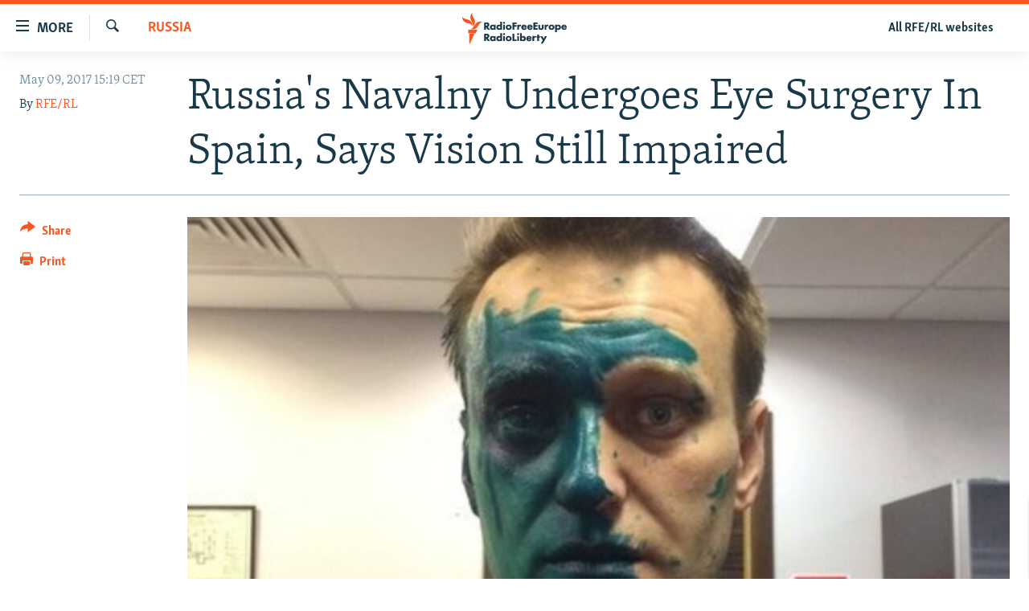

--- FILE ---
content_type: text/html; charset=utf-8
request_url: https://www.rferl.org/a/russia-navalny-eye-surgery-spain/28476518.html
body_size: 16863
content:

<!DOCTYPE html>
<html lang="en" dir="ltr" class="no-js">
<head>
<link href="/Content/responsive/RFE/en-US/RFE-en-US.css?&amp;av=0.0.0.0&amp;cb=370" rel="stylesheet"/>
<script src="//tags.rferl.org/rferl-pangea/prod/utag.sync.js"></script> <script type='text/javascript' src='https://www.youtube.com/iframe_api' async></script>
<link rel="manifest" href="/manifest.json">
<script type="text/javascript">
//a general 'js' detection, must be on top level in <head>, due to CSS performance
document.documentElement.className = "js";
var cacheBuster = "370";
var appBaseUrl = "/";
var imgEnhancerBreakpoints = [0, 144, 256, 408, 650, 1023, 1597, 2114];
var isLoggingEnabled = false;
var isPreviewPage = false;
var isLivePreviewPage = false;
if (!isPreviewPage) {
window.RFE = window.RFE || {};
window.RFE.cacheEnabledByParam = window.location.href.indexOf('nocache=1') === -1;
const url = new URL(window.location.href);
const params = new URLSearchParams(url.search);
// Remove the 'nocache' parameter
params.delete('nocache');
// Update the URL without the 'nocache' parameter
url.search = params.toString();
window.history.replaceState(null, '', url.toString());
} else {
window.addEventListener('load', function() {
const links = window.document.links;
for (let i = 0; i < links.length; i++) {
links[i].href = '#';
links[i].target = '_self';
}
})
}
var pwaEnabled = true;
var swCacheDisabled;
</script>
<meta charset="utf-8" />
<title>Russia&#39;s Navalny Undergoes Eye Surgery In Spain, Says Vision Still Impaired</title>
<meta name="description" content="Russian opposition leader Aleksei Navalny says he has undergone surgery in Barcelona to repair his right eye, which was damaged last month when an assailant tossed a green antiseptic known as &quot;zelyonka&quot; in his face." />
<meta name="keywords" content="News, Russia" />
<meta name="viewport" content="width=device-width, initial-scale=1.0" />
<meta http-equiv="X-UA-Compatible" content="IE=edge" />
<meta name="msvalidate.01" content="AFF83BB0F77ADA2BD47CD50D350DBDC7" /><meta name="robots" content="max-snippet:-1"><meta name="robots" content="max-image-preview:large"> <script type="text/javascript"> (function(c,l,a,r,i,t,y){ c[a]=c[a]||function(){(c[a].q=c[a].q||[]).push(arguments)}; t=l.createElement(r);t.async=1;t.src="https://www.clarity.ms/tag/"+i; y=l.getElementsByTagName(r)[0];y.parentNode.insertBefore(t,y); })(window, document, "clarity", "script", "qwvmb9dixi"); </script>
<link href="https://www.rferl.org/a/russia-navalny-eye-surgery-spain/28476518.html" rel="canonical" />
<meta name="apple-mobile-web-app-title" content="RFE/RL" />
<meta name="apple-mobile-web-app-status-bar-style" content="black" />
<meta name="apple-itunes-app" content="app-id=475986784, app-argument=//28476518.ltr" />
<meta content="Russia&#39;s Navalny Undergoes Eye Surgery In Spain, Says Vision Still Impaired" property="og:title" />
<meta content="Russian opposition leader Aleksei Navalny says he has undergone surgery in Barcelona to repair his right eye, which was damaged last month when an assailant tossed a green antiseptic known as &quot;zelyonka&quot; in his face." property="og:description" />
<meta content="article" property="og:type" />
<meta content="https://www.rferl.org/a/russia-navalny-eye-surgery-spain/28476518.html" property="og:url" />
<meta content="RadioFreeEurope/RadioLiberty" property="og:site_name" />
<meta content="https://www.facebook.com/rferl" property="article:publisher" />
<meta content="https://gdb.rferl.org/d324c050-841b-41a2-ad0c-1a662e096843_cx0_cy7_cw0_w1200_h630.jpg" property="og:image" />
<meta content="1200" property="og:image:width" />
<meta content="630" property="og:image:height" />
<meta content="953446944667626" property="fb:app_id" />
<meta content="RFE/RL" name="Author" />
<meta content="summary_large_image" name="twitter:card" />
<meta content="@RFERL" name="twitter:site" />
<meta content="https://gdb.rferl.org/d324c050-841b-41a2-ad0c-1a662e096843_cx0_cy7_cw0_w1200_h630.jpg" name="twitter:image" />
<meta content="Russia&#39;s Navalny Undergoes Eye Surgery In Spain, Says Vision Still Impaired" name="twitter:title" />
<meta content="Russian opposition leader Aleksei Navalny says he has undergone surgery in Barcelona to repair his right eye, which was damaged last month when an assailant tossed a green antiseptic known as &quot;zelyonka&quot; in his face." name="twitter:description" />
<link rel="amphtml" href="https://www.rferl.org/amp/russia-navalny-eye-surgery-spain/28476518.html" />
<script type="application/ld+json">{"articleSection":"Russia","isAccessibleForFree":true,"headline":"Russia\u0027s Navalny Undergoes Eye Surgery In Spain, Says Vision Still Impaired","inLanguage":"en-US","keywords":"News, Russia","author":{"@type":"Person","url":"https://www.rferl.org/author/rfe-rl/t-upm","description":"RFE/RL journalists report the news in 27 languages in 23 countries where a free press is banned by the government or not fully established. We provide what many people cannot get locally: uncensored news, responsible discussion, and open debate.","image":{"@type":"ImageObject","url":"https://gdb.rferl.org/01000000-0a00-0242-88ae-08dc16a2f407.png"},"name":"RFE/RL"},"datePublished":"2017-05-09 13:19:54Z","dateModified":"2017-05-09 14:30:54Z","publisher":{"logo":{"width":512,"height":220,"@type":"ImageObject","url":"https://www.rferl.org/Content/responsive/RFE/en-US/img/logo.png"},"@type":"NewsMediaOrganization","url":"https://www.rferl.org","sameAs":["https://www.youtube.com/user/rferlonline","https://www.reddit.com/user/RFERL_ReadsReddit/","https://www.instagram.com/rfe.rl/","https://x.com/RFERL","https://facebook.com/rferl","https://www.linkedin.com/company/radio-free-europeradio-liberty/","https://www.whatsapp.com/channel/0029VazjbRpAzNbo38m3ik2P","https://www.whatsapp.com/channel/0029VazjbRpAzNbo38m3ik2P"],"name":"RFE/RL","alternateName":""},"@context":"https://schema.org","@type":"NewsArticle","mainEntityOfPage":"https://www.rferl.org/a/russia-navalny-eye-surgery-spain/28476518.html","url":"https://www.rferl.org/a/russia-navalny-eye-surgery-spain/28476518.html","description":"Russian opposition leader Aleksei Navalny says he has undergone surgery in Barcelona to repair his right eye, which was damaged last month when an assailant tossed a green antiseptic known as \u0022zelyonka\u0022 in his face.","image":{"width":1080,"height":608,"@type":"ImageObject","url":"https://gdb.rferl.org/d324c050-841b-41a2-ad0c-1a662e096843_cx0_cy7_cw0_w1080_h608.jpg"},"name":"Russia\u0027s Navalny Undergoes Eye Surgery In Spain, Says Vision Still Impaired"}</script>
<script src="/Scripts/responsive/infographics.b?v=dVbZ-Cza7s4UoO3BqYSZdbxQZVF4BOLP5EfYDs4kqEo1&amp;av=0.0.0.0&amp;cb=370"></script>
<script src="/Scripts/responsive/loader.b?v=Q26XNwrL6vJYKjqFQRDnx01Lk2pi1mRsuLEaVKMsvpA1&amp;av=0.0.0.0&amp;cb=370"></script>
<link rel="icon" type="image/svg+xml" href="/Content/responsive/RFE/img/webApp/favicon.svg" />
<link rel="alternate icon" href="/Content/responsive/RFE/img/webApp/favicon.ico" />
<link rel="mask-icon" color="#ea6903" href="/Content/responsive/RFE/img/webApp/favicon_safari.svg" />
<link rel="apple-touch-icon" sizes="152x152" href="/Content/responsive/RFE/img/webApp/ico-152x152.png" />
<link rel="apple-touch-icon" sizes="144x144" href="/Content/responsive/RFE/img/webApp/ico-144x144.png" />
<link rel="apple-touch-icon" sizes="114x114" href="/Content/responsive/RFE/img/webApp/ico-114x114.png" />
<link rel="apple-touch-icon" sizes="72x72" href="/Content/responsive/RFE/img/webApp/ico-72x72.png" />
<link rel="apple-touch-icon-precomposed" href="/Content/responsive/RFE/img/webApp/ico-57x57.png" />
<link rel="icon" sizes="192x192" href="/Content/responsive/RFE/img/webApp/ico-192x192.png" />
<link rel="icon" sizes="128x128" href="/Content/responsive/RFE/img/webApp/ico-128x128.png" />
<meta name="msapplication-TileColor" content="#ffffff" />
<meta name="msapplication-TileImage" content="/Content/responsive/RFE/img/webApp/ico-144x144.png" />
<link rel="preload" href="/Content/responsive/fonts/Skolar-Lt_Latin_v2.woff" type="font/woff" as="font" crossorigin="anonymous" />
<link rel="alternate" type="application/rss+xml" title="RFE/RL - Top Stories [RSS]" href="/api/" />
<link rel="sitemap" type="application/rss+xml" href="/sitemap.xml" />
</head>
<body class=" nav-no-loaded cc_theme pg-article print-lay-article js-category-to-nav nojs-images ">
<script type="text/javascript" >
var analyticsData = {url:"https://www.rferl.org/a/russia-navalny-eye-surgery-spain/28476518.html",property_id:"420",article_uid:"28476518",page_title:"Russia\u0027s Navalny Undergoes Eye Surgery In Spain, Says Vision Still Impaired",page_type:"article",content_type:"article",subcontent_type:"article",last_modified:"2017-05-09 14:30:54Z",pub_datetime:"2017-05-09 13:19:54Z",pub_year:"2017",pub_month:"05",pub_day:"09",pub_hour:"13",pub_weekday:"Tuesday",section:"russia",english_section:"russia",byline:"RFE/RL",categories:"news,russia",domain:"www.rferl.org",language:"English",language_service:"RFERL English",platform:"web",copied:"no",copied_article:"",copied_title:"",runs_js:"Yes",cms_release:"8.44.0.0.370",enviro_type:"prod",slug:"russia-navalny-eye-surgery-spain",entity:"RFE",short_language_service:"ENG",platform_short:"W",page_name:"Russia\u0027s Navalny Undergoes Eye Surgery In Spain, Says Vision Still Impaired"};
</script>
<noscript><iframe src="https://www.googletagmanager.com/ns.html?id=GTM-WXZBPZ" height="0" width="0" style="display:none;visibility:hidden"></iframe></noscript><script type="text/javascript" data-cookiecategory="analytics">
var gtmEventObject = Object.assign({}, analyticsData, {event: 'page_meta_ready'});window.dataLayer = window.dataLayer || [];window.dataLayer.push(gtmEventObject);
if (top.location === self.location) { //if not inside of an IFrame
var renderGtm = "true";
if (renderGtm === "true") {
(function(w,d,s,l,i){w[l]=w[l]||[];w[l].push({'gtm.start':new Date().getTime(),event:'gtm.js'});var f=d.getElementsByTagName(s)[0],j=d.createElement(s),dl=l!='dataLayer'?'&l='+l:'';j.async=true;j.src='//www.googletagmanager.com/gtm.js?id='+i+dl;f.parentNode.insertBefore(j,f);})(window,document,'script','dataLayer','GTM-WXZBPZ');
}
}
</script>
<!--Analytics tag js version start-->
<script type="text/javascript" data-cookiecategory="analytics">
var utag_data = Object.assign({}, analyticsData, {});
if(typeof(TealiumTagFrom)==='function' && typeof(TealiumTagSearchKeyword)==='function') {
var utag_from=TealiumTagFrom();var utag_searchKeyword=TealiumTagSearchKeyword();
if(utag_searchKeyword!=null && utag_searchKeyword!=='' && utag_data["search_keyword"]==null) utag_data["search_keyword"]=utag_searchKeyword;if(utag_from!=null && utag_from!=='') utag_data["from"]=TealiumTagFrom();}
if(window.top!== window.self&&utag_data.page_type==="snippet"){utag_data.page_type = 'iframe';}
try{if(window.top!==window.self&&window.self.location.hostname===window.top.location.hostname){utag_data.platform = 'self-embed';utag_data.platform_short = 'se';}}catch(e){if(window.top!==window.self&&window.self.location.search.includes("platformType=self-embed")){utag_data.platform = 'cross-promo';utag_data.platform_short = 'cp';}}
(function(a,b,c,d){ a="https://tags.rferl.org/rferl-pangea/prod/utag.js"; b=document;c="script";d=b.createElement(c);d.src=a;d.type="text/java"+c;d.async=true; a=b.getElementsByTagName(c)[0];a.parentNode.insertBefore(d,a); })();
</script>
<!--Analytics tag js version end-->
<!-- Analytics tag management NoScript -->
<noscript>
<img style="position: absolute; border: none;" src="https://ssc.rferl.org/b/ss/bbgprod,bbgentityrferl/1/G.4--NS/1320487853?pageName=rfe%3aeng%3aw%3aarticle%3arussia%27s%20navalny%20undergoes%20eye%20surgery%20in%20spain%2c%20says%20vision%20still%20impaired&amp;c6=russia%27s%20navalny%20undergoes%20eye%20surgery%20in%20spain%2c%20says%20vision%20still%20impaired&amp;v36=8.44.0.0.370&amp;v6=D=c6&amp;g=https%3a%2f%2fwww.rferl.org%2fa%2frussia-navalny-eye-surgery-spain%2f28476518.html&amp;c1=D=g&amp;v1=D=g&amp;events=event1,event52&amp;c16=rferl%20english&amp;v16=D=c16&amp;c5=russia&amp;v5=D=c5&amp;ch=russia&amp;c15=english&amp;v15=D=c15&amp;c4=article&amp;v4=D=c4&amp;c14=28476518&amp;v14=D=c14&amp;v20=no&amp;c17=web&amp;v17=D=c17&amp;mcorgid=518abc7455e462b97f000101%40adobeorg&amp;server=www.rferl.org&amp;pageType=D=c4&amp;ns=bbg&amp;v29=D=server&amp;v25=rfe&amp;v30=420&amp;v105=D=User-Agent " alt="analytics" width="1" height="1" /></noscript>
<!-- End of Analytics tag management NoScript -->
<!--*** Accessibility links - For ScreenReaders only ***-->
<section>
<div class="sr-only">
<h2>Accessibility links</h2>
<ul>
<li><a href="#content" data-disable-smooth-scroll="1">Skip to main content</a></li>
<li><a href="#navigation" data-disable-smooth-scroll="1">Skip to main Navigation</a></li>
<li><a href="#txtHeaderSearch" data-disable-smooth-scroll="1">Skip to Search</a></li>
</ul>
</div>
</section>
<div dir="ltr">
<div id="page">
<aside>
<div class="c-lightbox overlay-modal">
<div class="c-lightbox__intro">
<h2 class="c-lightbox__intro-title"></h2>
<button class="btn btn--rounded c-lightbox__btn c-lightbox__intro-next" title="Next">
<span class="ico ico--rounded ico-chevron-forward"></span>
<span class="sr-only">Next</span>
</button>
</div>
<div class="c-lightbox__nav">
<button class="btn btn--rounded c-lightbox__btn c-lightbox__btn--close" title="Close">
<span class="ico ico--rounded ico-close"></span>
<span class="sr-only">Close</span>
</button>
<button class="btn btn--rounded c-lightbox__btn c-lightbox__btn--prev" title="Previous">
<span class="ico ico--rounded ico-chevron-backward"></span>
<span class="sr-only">Previous</span>
</button>
<button class="btn btn--rounded c-lightbox__btn c-lightbox__btn--next" title="Next">
<span class="ico ico--rounded ico-chevron-forward"></span>
<span class="sr-only">Next</span>
</button>
</div>
<div class="c-lightbox__content-wrap">
<figure class="c-lightbox__content">
<span class="c-spinner c-spinner--lightbox">
<img src="/Content/responsive/img/player-spinner.png"
alt="please wait"
title="please wait" />
</span>
<div class="c-lightbox__img">
<div class="thumb">
<img src="" alt="" />
</div>
</div>
<figcaption>
<div class="c-lightbox__info c-lightbox__info--foot">
<span class="c-lightbox__counter"></span>
<span class="caption c-lightbox__caption"></span>
</div>
</figcaption>
</figure>
</div>
<div class="hidden">
<div class="content-advisory__box content-advisory__box--lightbox">
<span class="content-advisory__box-text">This image contains sensitive content which some people may find offensive or disturbing.</span>
<button class="btn btn--transparent content-advisory__box-btn m-t-md" value="text" type="button">
<span class="btn__text">
Click to reveal
</span>
</button>
</div>
</div>
</div>
<div class="print-dialogue">
<div class="container">
<h3 class="print-dialogue__title section-head">Print Options:</h3>
<div class="print-dialogue__opts">
<ul class="print-dialogue__opt-group">
<li class="form__group form__group--checkbox">
<input class="form__check " id="checkboxImages" name="checkboxImages" type="checkbox" checked="checked" />
<label for="checkboxImages" class="form__label m-t-md">Images</label>
</li>
<li class="form__group form__group--checkbox">
<input class="form__check " id="checkboxMultimedia" name="checkboxMultimedia" type="checkbox" checked="checked" />
<label for="checkboxMultimedia" class="form__label m-t-md">Multimedia</label>
</li>
</ul>
<ul class="print-dialogue__opt-group">
<li class="form__group form__group--checkbox">
<input class="form__check " id="checkboxEmbedded" name="checkboxEmbedded" type="checkbox" checked="checked" />
<label for="checkboxEmbedded" class="form__label m-t-md">Embedded Content</label>
</li>
<li class="hidden">
<input class="form__check " id="checkboxComments" name="checkboxComments" type="checkbox" />
<label for="checkboxComments" class="form__label m-t-md"> Comments</label>
</li>
</ul>
</div>
<div class="print-dialogue__buttons">
<button class="btn btn--secondary close-button" type="button" title="Cancel">
<span class="btn__text ">Cancel</span>
</button>
<button class="btn btn-cust-print m-l-sm" type="button" title="Print">
<span class="btn__text ">Print</span>
</button>
</div>
</div>
</div>
<div class="ctc-message pos-fix">
<div class="ctc-message__inner">Link has been copied to clipboard</div>
</div>
</aside>
<div class="hdr-20 hdr-20--big">
<div class="hdr-20__inner">
<div class="hdr-20__max pos-rel">
<div class="hdr-20__side hdr-20__side--primary d-flex">
<label data-for="main-menu-ctrl" data-switcher-trigger="true" data-switch-target="main-menu-ctrl" class="burger hdr-trigger pos-rel trans-trigger" data-trans-evt="click" data-trans-id="menu">
<span class="ico ico-close hdr-trigger__ico hdr-trigger__ico--close burger__ico burger__ico--close"></span>
<span class="ico ico-menu hdr-trigger__ico hdr-trigger__ico--open burger__ico burger__ico--open"></span>
<span class="burger__label">MORE</span>
</label>
<div class="menu-pnl pos-fix trans-target" data-switch-target="main-menu-ctrl" data-trans-id="menu">
<div class="menu-pnl__inner">
<nav class="main-nav menu-pnl__item menu-pnl__item--first">
<ul class="main-nav__list accordeon" data-analytics-tales="false" data-promo-name="link" data-location-name="nav,secnav">
<li class="main-nav__item">
<a class="main-nav__item-name main-nav__item-name--link" href="https://www.rferl.org/a/32843501.html" title="To Readers In Russia" target="_blank" rel="noopener">To Readers In Russia</a>
</li>
<li class="main-nav__item accordeon__item" data-switch-target="menu-item-749">
<label class="main-nav__item-name main-nav__item-name--label accordeon__control-label" data-switcher-trigger="true" data-for="menu-item-749">
Russia
<span class="ico ico-chevron-down main-nav__chev"></span>
</label>
<div class="main-nav__sub-list">
<a class="main-nav__item-name main-nav__item-name--link main-nav__item-name--sub" href="/Russia" title="Russia" data-item-name="russia-responsive" >Russia</a>
<a class="main-nav__item-name main-nav__item-name--link main-nav__item-name--sub" href="/TatarstanBashkortostan" title="Tatar-Bashkir" data-item-name="tat-bash-responsive" >Tatar-Bashkir</a>
<a class="main-nav__item-name main-nav__item-name--link main-nav__item-name--sub" href="/NorthCaucasus" title="North Caucasus" data-item-name="north-caucasus-responsive" >North Caucasus</a>
</div>
</li>
<li class="main-nav__item">
<a class="main-nav__item-name main-nav__item-name--link" href="/Farda-English" title="Iran" data-item-name="farda" >Iran</a>
</li>
<li class="main-nav__item accordeon__item" data-switch-target="menu-item-751">
<label class="main-nav__item-name main-nav__item-name--label accordeon__control-label" data-switcher-trigger="true" data-for="menu-item-751">
Central Asia
<span class="ico ico-chevron-down main-nav__chev"></span>
</label>
<div class="main-nav__sub-list">
<a class="main-nav__item-name main-nav__item-name--link main-nav__item-name--sub" href="/Kazakhstan" title="Kazakhstan" data-item-name="kazakhstan-responsive" >Kazakhstan</a>
<a class="main-nav__item-name main-nav__item-name--link main-nav__item-name--sub" href="/Kyrgyzstan" title="Kyrgyzstan" data-item-name="kyrgyzstan----responsive" >Kyrgyzstan</a>
<a class="main-nav__item-name main-nav__item-name--link main-nav__item-name--sub" href="/Tajikistan" title="Tajikistan" data-item-name="tajikistan-responsive" >Tajikistan</a>
<a class="main-nav__item-name main-nav__item-name--link main-nav__item-name--sub" href="/Turkmenistan" title="Turkmenistan" data-item-name="turkmenistan-responsive" >Turkmenistan</a>
<a class="main-nav__item-name main-nav__item-name--link main-nav__item-name--sub" href="/Uzbekistan" title="Uzbekistan" data-item-name="uzbekistan-responsive" >Uzbekistan</a>
</div>
</li>
<li class="main-nav__item accordeon__item" data-switch-target="menu-item-753">
<label class="main-nav__item-name main-nav__item-name--label accordeon__control-label" data-switcher-trigger="true" data-for="menu-item-753">
South Asia
<span class="ico ico-chevron-down main-nav__chev"></span>
</label>
<div class="main-nav__sub-list">
<a class="main-nav__item-name main-nav__item-name--link main-nav__item-name--sub" href="/Azadi-English" title="Afghanistan" data-item-name="radio-azadi" >Afghanistan</a>
<a class="main-nav__item-name main-nav__item-name--link main-nav__item-name--sub" href="/Radio-Mashaal" title="Pakistan" data-item-name="radio-mashaal" >Pakistan</a>
</div>
</li>
<li class="main-nav__item accordeon__item" data-switch-target="menu-item-752">
<label class="main-nav__item-name main-nav__item-name--label accordeon__control-label" data-switcher-trigger="true" data-for="menu-item-752">
Caucasus
<span class="ico ico-chevron-down main-nav__chev"></span>
</label>
<div class="main-nav__sub-list">
<a class="main-nav__item-name main-nav__item-name--link main-nav__item-name--sub" href="/Armenia" title="Armenia" data-item-name="armenia-responsive" >Armenia</a>
<a class="main-nav__item-name main-nav__item-name--link main-nav__item-name--sub" href="/Azerbaijan" title="Azerbaijan" data-item-name="azerbaijan-responsive" >Azerbaijan</a>
<a class="main-nav__item-name main-nav__item-name--link main-nav__item-name--sub" href="/Georgia" title="Georgia" data-item-name="georgia----responsive" >Georgia</a>
</div>
</li>
<li class="main-nav__item accordeon__item" data-switch-target="menu-item-754">
<label class="main-nav__item-name main-nav__item-name--label accordeon__control-label" data-switcher-trigger="true" data-for="menu-item-754">
Central/SE Europe
<span class="ico ico-chevron-down main-nav__chev"></span>
</label>
<div class="main-nav__sub-list">
<a class="main-nav__item-name main-nav__item-name--link main-nav__item-name--sub" href="/BosniaHerzegovina" title="Bosnia" data-item-name="bosnia-responsive" >Bosnia</a>
<a class="main-nav__item-name main-nav__item-name--link main-nav__item-name--sub" href="/Bulgaria" title="Bulgaria" data-item-name="bulgaria" >Bulgaria</a>
<a class="main-nav__item-name main-nav__item-name--link main-nav__item-name--sub" href="/Kosovo" title="Kosovo" data-item-name="kosovo-responsive" >Kosovo</a>
<a class="main-nav__item-name main-nav__item-name--link main-nav__item-name--sub" href="/Moldova" title="Moldova" data-item-name="moldova-r" >Moldova</a>
<a class="main-nav__item-name main-nav__item-name--link main-nav__item-name--sub" href="/Montenegro" title="Montenegro" data-item-name="montenegro-responsive" >Montenegro</a>
<a class="main-nav__item-name main-nav__item-name--link main-nav__item-name--sub" href="/p/6360.html" title="North Macedonia" data-item-name="north-macedonia-responsive" >North Macedonia</a>
<a class="main-nav__item-name main-nav__item-name--link main-nav__item-name--sub" href="/Romania" title="Romania" data-item-name="romania" >Romania</a>
<a class="main-nav__item-name main-nav__item-name--link main-nav__item-name--sub" href="/Serbia" title="Serbia" data-item-name="serbia-responsive" >Serbia</a>
</div>
</li>
<li class="main-nav__item accordeon__item" data-switch-target="menu-item-755">
<label class="main-nav__item-name main-nav__item-name--label accordeon__control-label" data-switcher-trigger="true" data-for="menu-item-755">
East Europe
<span class="ico ico-chevron-down main-nav__chev"></span>
</label>
<div class="main-nav__sub-list">
<a class="main-nav__item-name main-nav__item-name--link main-nav__item-name--sub" href="/Belarus" title="Belarus" data-item-name="belarus-responsive" >Belarus</a>
<a class="main-nav__item-name main-nav__item-name--link main-nav__item-name--sub" href="/Ukraine" title="Ukraine" data-item-name="ukraine" >Ukraine</a>
</div>
</li>
<li class="main-nav__item">
<a class="main-nav__item-name main-nav__item-name--link" href="/Multimedia" title="Visuals" data-item-name="multimedia_new" >Visuals</a>
</li>
<li class="main-nav__item accordeon__item" data-switch-target="menu-item-3095">
<label class="main-nav__item-name main-nav__item-name--label accordeon__control-label" data-switcher-trigger="true" data-for="menu-item-3095">
Investigations
<span class="ico ico-chevron-down main-nav__chev"></span>
</label>
<div class="main-nav__sub-list">
<a class="main-nav__item-name main-nav__item-name--link main-nav__item-name--sub" href="/Investigations" title="RFE/RL Investigates" data-item-name="rferl-investigates" >RFE/RL Investigates</a>
<a class="main-nav__item-name main-nav__item-name--link main-nav__item-name--sub" href="/Schemes" title="Schemes" data-item-name="schemes" >Schemes</a>
<a class="main-nav__item-name main-nav__item-name--link main-nav__item-name--sub" href="https://www.rferl.org/author/systema/yjvkqo" title="Systema" >Systema</a>
</div>
</li>
<li class="main-nav__item accordeon__item" data-switch-target="menu-item-3078">
<label class="main-nav__item-name main-nav__item-name--label accordeon__control-label" data-switcher-trigger="true" data-for="menu-item-3078">
Newsletters
<span class="ico ico-chevron-down main-nav__chev"></span>
</label>
<div class="main-nav__sub-list">
<a class="main-nav__item-name main-nav__item-name--link main-nav__item-name--sub" href="/Wider-Europe" title="Wider Europe by Rikard Jozwiak" data-item-name="wider-europe" >Wider Europe by Rikard Jozwiak</a>
<a class="main-nav__item-name main-nav__item-name--link main-nav__item-name--sub" href="/Farda-Briefing" title="The Farda Briefing" data-item-name="farda-briefing" >The Farda Briefing</a>
<a class="main-nav__item-name main-nav__item-name--link main-nav__item-name--sub" href="/China-In-Eurasia" title="China In Eurasia by Reid Standish" data-item-name="china-in-eurasia" >China In Eurasia by Reid Standish</a>
</div>
</li>
<li class="main-nav__item accordeon__item" data-switch-target="menu-item-3051">
<label class="main-nav__item-name main-nav__item-name--label accordeon__control-label" data-switcher-trigger="true" data-for="menu-item-3051">
Podcasts
<span class="ico ico-chevron-down main-nav__chev"></span>
</label>
<div class="main-nav__sub-list">
<a class="main-nav__item-name main-nav__item-name--link main-nav__item-name--sub" href="/majlis-talking-asia-podcast" title="Majlis" data-item-name="majlis" >Majlis</a>
</div>
</li>
<li class="main-nav__item">
<a class="main-nav__item-name main-nav__item-name--link" href="https://www.currenttime.tv/" title="Current Time" target="_blank" rel="noopener">Current Time</a>
</li>
<li class="main-nav__item">
<a class="main-nav__item-name main-nav__item-name--link" href="https://www.rferl.org/a/32414071.html" title="Share Tips Securely" >Share Tips Securely</a>
</li>
<li class="main-nav__item">
<a class="main-nav__item-name main-nav__item-name--link" href="https://www.rferl.org/a/russia-censorship-vpn-reporting/31737775.html" title="Bypass Blocking" >Bypass Blocking</a>
</li>
<li class="main-nav__item">
<a class="main-nav__item-name main-nav__item-name--link" href="https://about.rferl.org/" title="About RFE/RL" target="_blank" rel="noopener">About RFE/RL</a>
</li>
<li class="main-nav__item">
<a class="main-nav__item-name main-nav__item-name--link" href="https://about.rferl.org/contact-us/" title="Contact Us" >Contact Us</a>
</li>
</ul>
</nav>
<div class="menu-pnl__item">
<a href="https://www.rferl.org/newsletters" class="menu-pnl__item-link" alt="Subscribe">Subscribe</a>
</div>
<div class="menu-pnl__item menu-pnl__item--social">
<h5 class="menu-pnl__sub-head">Follow Us</h5>
<a href="https://www.youtube.com/user/rferlonline" title="Follow us on YouTube" data-analytics-text="follow_on_youtube" class="btn btn--rounded btn--social-inverted menu-pnl__btn js-social-btn btn-youtube" target="_blank" rel="noopener">
<span class="ico ico-youtube ico--rounded"></span>
</a>
<a href="https://www.reddit.com/user/RFERL_ReadsReddit/" title="Follow us on Reddit" data-analytics-text="follow_on_reddit" class="btn btn--rounded btn--social-inverted menu-pnl__btn js-social-btn btn-reddit" target="_blank" rel="noopener">
<span class="ico ico-reddit ico--rounded"></span>
</a>
<a href="https://www.instagram.com/rfe.rl/" title="Follow us on Instagram" data-analytics-text="follow_on_instagram" class="btn btn--rounded btn--social-inverted menu-pnl__btn js-social-btn btn-instagram" target="_blank" rel="noopener">
<span class="ico ico-instagram ico--rounded"></span>
</a>
<a href="https://news.google.com/publications/CAAqIggKIhxDQklTRHdnTWFnc0tDWEptWlhKc0xtOXlaeWdBUAE?ceid=US:en&amp;oc=3" title="Follow us on Google News" data-analytics-text="follow_on_google_news" class="btn btn--rounded btn--social-inverted menu-pnl__btn js-social-btn btn-g-news" target="_blank" rel="noopener">
<span class="ico ico-google-news ico--rounded"></span>
</a>
<a href="https://x.com/RFERL" title="Follow us on Twitter" data-analytics-text="follow_on_twitter" class="btn btn--rounded btn--social-inverted menu-pnl__btn js-social-btn btn-twitter" target="_blank" rel="noopener">
<span class="ico ico-twitter ico--rounded"></span>
</a>
<a href="https://facebook.com/rferl" title="Follow us on Facebook" data-analytics-text="follow_on_facebook" class="btn btn--rounded btn--social-inverted menu-pnl__btn js-social-btn btn-facebook" target="_blank" rel="noopener">
<span class="ico ico-facebook-alt ico--rounded"></span>
</a>
<a href="https://www.linkedin.com/company/radio-free-europeradio-liberty/" title="Follow us on LinkedIn" data-analytics-text="follow_on_linkedin" class="btn btn--rounded btn--social-inverted menu-pnl__btn js-social-btn btn-linkedin" target="_blank" rel="noopener">
<span class="ico ico-linkedin ico--rounded"></span>
</a>
<a href="https://www.whatsapp.com/channel/0029VazjbRpAzNbo38m3ik2P" title="Follow on WhatsApp" data-analytics-text="follow_on_whatsapp" class="btn btn--rounded btn--social-inverted menu-pnl__btn js-social-btn btn-whatsapp visible-xs-inline-block visible-sm-inline-block" target="_blank" rel="noopener">
<span class="ico ico-whatsapp ico--rounded"></span>
</a>
<a href="https://www.whatsapp.com/channel/0029VazjbRpAzNbo38m3ik2P" title="Follow on WhatsApp" data-analytics-text="follow_on_whatsapp_desktop" class="btn btn--rounded btn--social-inverted menu-pnl__btn js-social-btn btn-whatsapp visible-md-inline-block visible-lg-inline-block" target="_blank" rel="noopener">
<span class="ico ico-whatsapp ico--rounded"></span>
</a>
</div>
<div class="menu-pnl__item">
<a href="/navigation/allsites" class="menu-pnl__item-link">
<span class="ico ico-languages "></span>
All RFE/RL sites
</a>
</div>
</div>
</div>
<label data-for="top-search-ctrl" data-switcher-trigger="true" data-switch-target="top-search-ctrl" class="top-srch-trigger hdr-trigger">
<span class="ico ico-close hdr-trigger__ico hdr-trigger__ico--close top-srch-trigger__ico top-srch-trigger__ico--close"></span>
<span class="ico ico-search hdr-trigger__ico hdr-trigger__ico--open top-srch-trigger__ico top-srch-trigger__ico--open"></span>
</label>
<div class="srch-top srch-top--in-header" data-switch-target="top-search-ctrl">
<div class="container">
<form action="/s" class="srch-top__form srch-top__form--in-header" id="form-topSearchHeader" method="get" role="search"><label for="txtHeaderSearch" class="sr-only">Search</label>
<input type="text" id="txtHeaderSearch" name="k" placeholder="Search" accesskey="s" value="" class="srch-top__input analyticstag-event" onkeydown="if (event.keyCode === 13) { FireAnalyticsTagEventOnSearch('search', $dom.get('#txtHeaderSearch')[0].value) }" />
<button title="Search" type="submit" class="btn btn--top-srch analyticstag-event" onclick="FireAnalyticsTagEventOnSearch('search', $dom.get('#txtHeaderSearch')[0].value) ">
<span class="ico ico-search"></span>
</button></form>
</div>
</div>
<a href="/" class="main-logo-link">
<img src="/Content/responsive/RFE/en-US/img/logo-compact.svg" class="main-logo main-logo--comp" alt="site logo">
<img src="/Content/responsive/RFE/en-US/img/logo.svg" class="main-logo main-logo--big" alt="site logo">
</a>
</div>
<div class="hdr-20__side hdr-20__side--secondary d-flex">
<a href="/navigation/allsites" title="All RFE/RL websites" class="hdr-20__secondary-item hdr-20__secondary-item--lang" data-item-name="satellite">
All RFE/RL websites
</a>
<a href="/s" title="Search" class="hdr-20__secondary-item hdr-20__secondary-item--search" data-item-name="search">
<span class="ico ico-search hdr-20__secondary-icon hdr-20__secondary-icon--search"></span>
</a>
<div class="srch-bottom">
<form action="/s" class="srch-bottom__form d-flex" id="form-bottomSearch" method="get" role="search"><label for="txtSearch" class="sr-only">Search</label>
<input type="search" id="txtSearch" name="k" placeholder="Search" accesskey="s" value="" class="srch-bottom__input analyticstag-event" onkeydown="if (event.keyCode === 13) { FireAnalyticsTagEventOnSearch('search', $dom.get('#txtSearch')[0].value) }" />
<button title="Search" type="submit" class="btn btn--bottom-srch analyticstag-event" onclick="FireAnalyticsTagEventOnSearch('search', $dom.get('#txtSearch')[0].value) ">
<span class="ico ico-search"></span>
</button></form>
</div>
</div>
<img src="/Content/responsive/RFE/en-US/img/logo-print.gif" class="logo-print" alt="site logo">
<img src="/Content/responsive/RFE/en-US/img/logo-print_color.png" class="logo-print logo-print--color" alt="site logo">
</div>
</div>
</div>
<script>
if (document.body.className.indexOf('pg-home') > -1) {
var nav2In = document.querySelector('.hdr-20__inner');
var nav2Sec = document.querySelector('.hdr-20__side--secondary');
var secStyle = window.getComputedStyle(nav2Sec);
if (nav2In && window.pageYOffset < 150 && secStyle['position'] !== 'fixed') {
nav2In.classList.add('hdr-20__inner--big')
}
}
</script>
<div class="c-hlights c-hlights--breaking c-hlights--no-item" data-hlight-display="mobile,desktop">
<div class="c-hlights__wrap container p-0">
<div class="c-hlights__nav">
<a role="button" href="#" title="Previous">
<span class="ico ico-chevron-backward m-0"></span>
<span class="sr-only">Previous</span>
</a>
<a role="button" href="#" title="Next">
<span class="ico ico-chevron-forward m-0"></span>
<span class="sr-only">Next</span>
</a>
</div>
<span class="c-hlights__label">
<span class="">Breaking News</span>
<span class="switcher-trigger">
<label data-for="more-less-1" data-switcher-trigger="true" class="switcher-trigger__label switcher-trigger__label--more p-b-0" title="Show more">
<span class="ico ico-chevron-down"></span>
</label>
<label data-for="more-less-1" data-switcher-trigger="true" class="switcher-trigger__label switcher-trigger__label--less p-b-0" title="Show less">
<span class="ico ico-chevron-up"></span>
</label>
</span>
</span>
<ul class="c-hlights__items switcher-target" data-switch-target="more-less-1">
</ul>
</div>
</div> <div id="content">
<main class="container">
<div class="hdr-container">
<div class="row">
<div class="col-category col-xs-12 col-md-2 pull-left"> <div class="category js-category">
<a class="" href="/z/666">Russia</a> </div>
</div><div class="col-title col-xs-12 col-md-10 pull-right"> <h1 class="title pg-title">
Russia&#39;s Navalny Undergoes Eye Surgery In Spain, Says Vision Still Impaired
</h1>
</div><div class="col-publishing-details col-xs-12 col-sm-12 col-md-2 pull-left"> <div class="publishing-details ">
<div class="published">
<span class="date" >
<time pubdate="pubdate" datetime="2017-05-09T15:19:54+01:00">
May 09, 2017 15:19 CET
</time>
</span>
</div>
<div class="links">
<ul class="links__list links__list--column">
<li class="links__item">
By <a class="links__item-link" href="/author/rfe-rl/t-upm" title="RFE/RL">RFE/RL</a>
</li>
</ul>
</div>
</div>
</div><div class="col-lg-12 separator"> <div class="separator">
<hr class="title-line" />
</div>
</div><div class="col-multimedia col-xs-12 col-md-10 pull-right"> <div class="cover-media">
<figure class="media-image js-media-expand">
<div class="img-wrap">
<div class="thumb thumb16_9">
<img src="https://gdb.rferl.org/d324c050-841b-41a2-ad0c-1a662e096843_cx0_cy7_cw0_w250_r1_s.jpg" alt="Aleksei Navalny said that his vision in the eye was still considerably impaired after surgery and that it could take several months for it to be restored." />
</div>
</div>
<figcaption>
<span class="caption">Aleksei Navalny said that his vision in the eye was still considerably impaired after surgery and that it could take several months for it to be restored.</span>
</figcaption>
</figure>
</div>
</div><div class="col-xs-12 col-md-2 pull-left article-share pos-rel"> <div class="share--box">
<div class="sticky-share-container" style="display:none">
<div class="container">
<a href="https://www.rferl.org" id="logo-sticky-share">&nbsp;</a>
<div class="pg-title pg-title--sticky-share">
Russia&#39;s Navalny Undergoes Eye Surgery In Spain, Says Vision Still Impaired
</div>
<div class="sticked-nav-actions">
<!--This part is for sticky navigation display-->
<p class="buttons link-content-sharing p-0 ">
<button class="btn btn--link btn-content-sharing p-t-0 " id="btnContentSharing" value="text" role="Button" type="" title="More options">
<span class="ico ico-share ico--l"></span>
<span class="btn__text ">
Share
</span>
</button>
</p>
<aside class="content-sharing js-content-sharing js-content-sharing--apply-sticky content-sharing--sticky"
role="complementary"
data-share-url="https://www.rferl.org/a/russia-navalny-eye-surgery-spain/28476518.html" data-share-title="Russia&#39;s Navalny Undergoes Eye Surgery In Spain, Says Vision Still Impaired" data-share-text="Russian opposition leader Aleksei Navalny says he has undergone surgery in Barcelona to repair his right eye, which was damaged last month when an assailant tossed a green antiseptic known as &quot;zelyonka&quot; in his face.">
<div class="content-sharing__popover">
<h6 class="content-sharing__title">Share</h6>
<button href="#close" id="btnCloseSharing" class="btn btn--text-like content-sharing__close-btn">
<span class="ico ico-close ico--l"></span>
</button>
<ul class="content-sharing__list">
<li class="content-sharing__item">
<div class="ctc ">
<input type="text" class="ctc__input" readonly="readonly">
<a href="" js-href="https://www.rferl.org/a/russia-navalny-eye-surgery-spain/28476518.html" class="content-sharing__link ctc__button">
<span class="ico ico-copy-link ico--rounded ico--s"></span>
<span class="content-sharing__link-text">Copy link</span>
</a>
</div>
</li>
<li class="content-sharing__item">
<a href="https://facebook.com/sharer.php?u=https%3a%2f%2fwww.rferl.org%2fa%2frussia-navalny-eye-surgery-spain%2f28476518.html"
data-analytics-text="share_on_facebook"
title="Facebook" target="_blank"
class="content-sharing__link js-social-btn">
<span class="ico ico-facebook ico--rounded ico--s"></span>
<span class="content-sharing__link-text">Facebook</span>
</a>
</li>
<li class="content-sharing__item">
<a href="https://twitter.com/share?url=https%3a%2f%2fwww.rferl.org%2fa%2frussia-navalny-eye-surgery-spain%2f28476518.html&amp;text=Russia%27s+Navalny+Undergoes+Eye+Surgery+In+Spain%2c+Says+Vision+Still+Impaired"
data-analytics-text="share_on_twitter"
title="X (Twitter)" target="_blank"
class="content-sharing__link js-social-btn">
<span class="ico ico-twitter ico--rounded ico--s"></span>
<span class="content-sharing__link-text">X (Twitter)</span>
</a>
</li>
<li class="content-sharing__item">
<a href="https://www.linkedin.com/shareArticle?mini=true&amp;url=https%3a%2f%2fwww.rferl.org%2fa%2frussia-navalny-eye-surgery-spain%2f28476518.html&amp;title=Russia&#39;s Navalny Undergoes Eye Surgery In Spain, Says Vision Still Impaired"
data-analytics-text="share_on_linkedIn"
title="LinkedIn" target="_blank"
class="content-sharing__link js-social-btn">
<span class="ico ico-linkedin ico--rounded ico--s"></span>
<span class="content-sharing__link-text">LinkedIn</span>
</a>
</li>
<li class="content-sharing__item">
<a href="mailto:?body=https%3a%2f%2fwww.rferl.org%2fa%2frussia-navalny-eye-surgery-spain%2f28476518.html&amp;subject=Russia&#39;s Navalny Undergoes Eye Surgery In Spain, Says Vision Still Impaired"
title="Email"
class="content-sharing__link ">
<span class="ico ico-email ico--rounded ico--s"></span>
<span class="content-sharing__link-text">Email</span>
</a>
</li>
</ul>
</div>
</aside>
</div>
</div>
</div>
<div class="links">
<p class="buttons link-content-sharing p-0 ">
<button class="btn btn--link btn-content-sharing p-t-0 " id="btnContentSharing" value="text" role="Button" type="" title="More options">
<span class="ico ico-share ico--l"></span>
<span class="btn__text ">
Share
</span>
</button>
</p>
<aside class="content-sharing js-content-sharing " role="complementary"
data-share-url="https://www.rferl.org/a/russia-navalny-eye-surgery-spain/28476518.html" data-share-title="Russia&#39;s Navalny Undergoes Eye Surgery In Spain, Says Vision Still Impaired" data-share-text="Russian opposition leader Aleksei Navalny says he has undergone surgery in Barcelona to repair his right eye, which was damaged last month when an assailant tossed a green antiseptic known as &quot;zelyonka&quot; in his face.">
<div class="content-sharing__popover">
<h6 class="content-sharing__title">Share</h6>
<button href="#close" id="btnCloseSharing" class="btn btn--text-like content-sharing__close-btn">
<span class="ico ico-close ico--l"></span>
</button>
<ul class="content-sharing__list">
<li class="content-sharing__item">
<div class="ctc ">
<input type="text" class="ctc__input" readonly="readonly">
<a href="" js-href="https://www.rferl.org/a/russia-navalny-eye-surgery-spain/28476518.html" class="content-sharing__link ctc__button">
<span class="ico ico-copy-link ico--rounded ico--l"></span>
<span class="content-sharing__link-text">Copy link</span>
</a>
</div>
</li>
<li class="content-sharing__item">
<a href="https://facebook.com/sharer.php?u=https%3a%2f%2fwww.rferl.org%2fa%2frussia-navalny-eye-surgery-spain%2f28476518.html"
data-analytics-text="share_on_facebook"
title="Facebook" target="_blank"
class="content-sharing__link js-social-btn">
<span class="ico ico-facebook ico--rounded ico--l"></span>
<span class="content-sharing__link-text">Facebook</span>
</a>
</li>
<li class="content-sharing__item">
<a href="https://twitter.com/share?url=https%3a%2f%2fwww.rferl.org%2fa%2frussia-navalny-eye-surgery-spain%2f28476518.html&amp;text=Russia%27s+Navalny+Undergoes+Eye+Surgery+In+Spain%2c+Says+Vision+Still+Impaired"
data-analytics-text="share_on_twitter"
title="X (Twitter)" target="_blank"
class="content-sharing__link js-social-btn">
<span class="ico ico-twitter ico--rounded ico--l"></span>
<span class="content-sharing__link-text">X (Twitter)</span>
</a>
</li>
<li class="content-sharing__item">
<a href="https://www.linkedin.com/shareArticle?mini=true&amp;url=https%3a%2f%2fwww.rferl.org%2fa%2frussia-navalny-eye-surgery-spain%2f28476518.html&amp;title=Russia&#39;s Navalny Undergoes Eye Surgery In Spain, Says Vision Still Impaired"
data-analytics-text="share_on_linkedIn"
title="LinkedIn" target="_blank"
class="content-sharing__link js-social-btn">
<span class="ico ico-linkedin ico--rounded ico--l"></span>
<span class="content-sharing__link-text">LinkedIn</span>
</a>
</li>
<li class="content-sharing__item">
<a href="mailto:?body=https%3a%2f%2fwww.rferl.org%2fa%2frussia-navalny-eye-surgery-spain%2f28476518.html&amp;subject=Russia&#39;s Navalny Undergoes Eye Surgery In Spain, Says Vision Still Impaired"
title="Email"
class="content-sharing__link ">
<span class="ico ico-email ico--rounded ico--l"></span>
<span class="content-sharing__link-text">Email</span>
</a>
</li>
</ul>
</div>
</aside>
<p class="link-print visible-md visible-lg buttons p-0">
<button class="btn btn--link btn-print p-t-0" onclick="if (typeof FireAnalyticsTagEvent === 'function') {FireAnalyticsTagEvent({ on_page_event: 'print_story' });}return false" title="(CTRL+P)">
<span class="ico ico-print"></span>
<span class="btn__text">Print</span>
</button>
</p>
</div>
</div>
</div>
</div>
</div>
<div class="body-container">
<div class="row">
<div class="col-xs-12 col-sm-12 col-md-10 col-lg-10 pull-right">
<div class="row">
<div class="col-xs-12 col-sm-12 col-md-8 col-lg-8 pull-left bottom-offset content-offset">
<div id="article-content" class="content-floated-wrap fb-quotable">
<div class="wsw">
<p>Russian opposition leader Aleksei Navalny says he has undergone surgery in Barcelona to repair his right eye, which was damaged last month when an assailant tossed a green antiseptic known as &quot;zelyonka&quot; in his face.</p>
<p>Navalny's<strong><a class="wsw__a" href="https://www.instagram.com/p/BT3vspXFfDo/" target="_blank"> post on Instagram</a></strong> on May 9 was his first public confirmation that he had left Russia for medical treatment amid mixed messages from officials about whether he is allowed to travel abroad.</p>
<p>Navalny, who has been convicted three times in financial-crimes trials that he calls Kremlin-orchestrated retribution for his activism, said on May 4 that he had obtained a passport for the first time after five years of trying.</p>
<p>His lawyer later said that corrections officials had warned that Navalny should &quot;not dare to even think about&quot; leaving Russia due to the suspended sentence he is serving out. A Moscow court spokesman later said his conviction did not directly ban him from traveling abroad.</p>
<p>The April 27 attack against Navalny was the latest in a series of zelyonka dousings targeting Kremlin critics in Russia.</p>
<p>Moscow police have launched an investigation, and members of a radical pro-Kremlin group Navalny accused of the attack say they have been contacted by investigators. The group, known as SERB, has denied involvement.</p>
<p>Navalny said earlier that his doctor believes the antiseptic was mixed with another substance that resulted in a chemical burn to his right eye.</p>
<p>He said in his May 9 Instagram post that his vision in the eye was still considerably impaired after surgery the previous day, and that it could take several months for it to be restored. </p><div class="clear"></div>
<div class="wsw__embed">
<div class="infgraphicsAttach" >
<script type="text/javascript">
initInfographics(
{
groups:[],
params:[{"Name":"embed_html","Value":"&lt;blockquote class=\"twitter-tweet\" data-lang=\"en\"&gt;&lt;p lang=\"en\" dir=\"ltr\"&gt;.&lt;a href=\"https://twitter.com/navalny\"&gt;@Navalny&lt;/a&gt;, post-Barcelona eye operation, says he hopes to regain full vision in his right eye in a few months. &lt;a href=\"https://t.co/UTQsUWQknO\"&gt;https://t.co/UTQsUWQknO&lt;/a&gt; &lt;a href=\"https://t.co/7uvE7SD5mD\"&gt;pic.twitter.com/7uvE7SD5mD&lt;/a&gt;&lt;/p&gt;— Isaac Webb (@isaacdwebb) &lt;a href=\"https://twitter.com/isaacdwebb/status/861922308155469824\"&gt;May 9, 2017&lt;/a&gt;&lt;/blockquote&gt;||data-pangea-embed::\"true\"","DefaultValue":"","HtmlEncode":false,"Type":"HTML"}],
isMobile:true
});
</script>
<div class="snippetLoading twitterSnippet"></div>
<script type="text/javascript">
(function (d) {
var userInput = Infographics.Param["embed_html"],
thisSnippet = (d.getElementsByClassName ? d.getElementsByClassName("twitterSnippet") : d.querySelectorAll(".twitterSnippet"))[0],
render = function () {
var madeDiv, bquote, sId = "twitterAPIForSnippet";
try {
madeDiv = document.createElement("div");
madeDiv.innerHTML = userInput;
} catch (e) {
thisSnippet.innerHTML = "Twitter Embed Code is invalid or incomplete.";
return;
}
bquote = madeDiv.childNodes[0];
if (bquote.tagName.toLowerCase() === "blockquote" && bquote.className.indexOf("twitter") !== -1) { //remove everything except paragraphs and links
var all = bquote.getElementsByTagName("*");
for (var i = all.length - 1; i >= 0; i--) {
var elm = all[i];
var tag = elm.tagName.toLowerCase();
if (tag !== "a" && tag !== "p")
all[i].parentNode.removeChild(all[i]);
}
} else {
thisSnippet.innerHTML = "Twitter Embed Code does not contain proper Twitter blockquote.";
return;
}
if (!d.getElementById(sId)) { //async request Twitter API
var js, firstJs = d.getElementsByTagName("script")[0];
js = d.createElement("script");
js.id = sId;
js.src = "//platform.twitter.com/widgets.js";
firstJs.parentNode.insertBefore(js, firstJs);
}
thisSnippet.parentNode.style.width = "100%";
thisSnippet.appendChild(bquote);
if (window.twttr && window.twttr.widgets) {
window.twttr.widgets.load();
window.twttr.events.bind("rendered", function (e) {
//fix twitter bug rendering multiple embeds per tweet. Can be deleted after Twitter fix the issue
if (e.target) {
var par = e.target.parentElement;
if (par && par.className === "twitterSnippetProcessed" &&
e.target.previousSibling && e.target.previousSibling.nodeName.toLowerCase() === "iframe") {
//this is duplicate embed, delete it
par.removeChild(e.target);
}
}
});
}
};
thisSnippet.className = "twitterSnippetProcessed";
thisSnippet.style = "display:flex;justify-content:center;";
if (d.readyState === "uninitialized" || d.readyState === "loading")
window.addEventListener("load", render);
else //liveblog, ajax
render();
})(document);
</script>
</div>
</div>
<p />
<p>Opposition groups say the authorities have fostered an atmosphere of impunity that encourages such attacks on Kremlin critics.</p>
<h6 class="wsw__h6">With reporting by RIA Novosti</h6>
</div>
<ul>
<li>
<div class="c-author c-author--hlight">
<div class="media-block">
<a href="/author/rfe-rl/t-upm" class="img-wrap img-wrap--xs img-wrap--float img-wrap--t-spac">
<div class="thumb thumb1_1 rounded">
<noscript class="nojs-img">
<img src="https://gdb.rferl.org/01000000-0a00-0242-88ae-08dc16a2f407_w100_r5.png" alt="16x9 Image" class="avatar" />
</noscript>
<img alt="16x9 Image" class="avatar" data-src="https://gdb.rferl.org/01000000-0a00-0242-88ae-08dc16a2f407_w66_r5.png" src="" />
</div>
</a>
<div class="c-author__content">
<h4 class="media-block__title media-block__title--author">
<a href="/author/rfe-rl/t-upm">RFE/RL</a>
</h4>
<div class="wsw c-author__wsw">
<p>RFE/RL journalists report the news in 27&nbsp;languages in 23&nbsp;countries where a free press is banned by the government or not fully established. We provide what many people cannot get locally: uncensored news, responsible discussion, and open debate.</p>
</div>
<div class="c-author__email">
<a href="mailto:webteam@rferl.org">webteam@rferl.org</a>
</div>
<div class="c-author__btns m-t-md">
<a class="btn btn-facebook btn--social" href="https://facebook.com/122264309574" title="LIKE">
<span class="ico ico-facebook"></span>
<span class="btn__text">LIKE</span>
</a>
<a class="btn btn-twitter btn--social" href="https://twitter.com/@rferl" title="FOLLOW">
<span class="ico ico-twitter"></span>
<span class="btn__text">FOLLOW</span>
</a>
<a class="btn btn-rss btn--social" href="/api/at-upml-vomx-tpekyjp_" title="Subscribe via RSS">
<span class="ico ico-rss"></span>
<span class="btn__text">Subscribe via RSS</span>
</a>
</div>
</div>
</div>
</div>
</li>
</ul>
</div>
</div>
<div class="col-xs-12 col-sm-12 col-md-4 col-lg-4 pull-left design-top-offset"> <div class="media-block-wrap">
<h2 class="section-head">Related</h2>
<div class="row">
<ul>
<li class="col-xs-12 col-sm-6 col-md-12 col-lg-12 mb-grid">
<div class="media-block ">
<a href="/a/russia-navalny-barcelona-passport-eye-medical-treatment/28472964.html" class="img-wrap img-wrap--t-spac img-wrap--size-4 img-wrap--float" title="Russian Activist Navalny Reportedly On Plane To Barcelona For Eye Treatment">
<div class="thumb thumb16_9">
<noscript class="nojs-img">
<img src="https://gdb.rferl.org/0476bd96-6c38-4de8-9c24-881cda040f33_w100_r1.png" alt="Russian Activist Navalny Reportedly On Plane To Barcelona For Eye Treatment" />
</noscript>
<img data-src="https://gdb.rferl.org/0476bd96-6c38-4de8-9c24-881cda040f33_w33_r1.png" src="" alt="Russian Activist Navalny Reportedly On Plane To Barcelona For Eye Treatment" class=""/>
</div>
</a>
<div class="media-block__content media-block__content--h">
<a href="/a/russia-navalny-barcelona-passport-eye-medical-treatment/28472964.html">
<h4 class="media-block__title media-block__title--size-4" title="Russian Activist Navalny Reportedly On Plane To Barcelona For Eye Treatment">
Russian Activist Navalny Reportedly On Plane To Barcelona For Eye Treatment
</h4>
</a>
</div>
</div>
</li>
<li class="col-xs-12 col-sm-6 col-md-12 col-lg-12 mb-grid">
<div class="media-block ">
<a href="/a/podcast-dissent-repression-and-vigilantism/28470205.html" class="img-wrap img-wrap--t-spac img-wrap--size-4 img-wrap--float" title="Podcast: Dissent, Repression, And Vigilantism">
<div class="thumb thumb16_9">
<noscript class="nojs-img">
<img src="https://gdb.rferl.org/5506c5d4-a696-4e6e-a0d0-402c8fcefb22_w100_r1.jpg" alt="Podcast: Dissent, Repression, And Vigilantism" />
</noscript>
<img data-src="https://gdb.rferl.org/5506c5d4-a696-4e6e-a0d0-402c8fcefb22_w33_r1.jpg" src="" alt="Podcast: Dissent, Repression, And Vigilantism" class=""/>
</div>
</a>
<div class="media-block__content media-block__content--h">
<a href="/a/podcast-dissent-repression-and-vigilantism/28470205.html">
<h4 class="media-block__title media-block__title--size-4" title="Podcast: Dissent, Repression, And Vigilantism">
Podcast: Dissent, Repression, And Vigilantism
</h4>
</a>
</div>
</div>
</li>
<li class="col-xs-12 col-sm-6 col-md-12 col-lg-12 mb-grid">
<div class="media-block ">
<a href="/a/russian-authorities-launch-criminal-inquiry-navalny-assault-green-antiseptic/28469160.html" class="img-wrap img-wrap--t-spac img-wrap--size-4 img-wrap--float" title="Russian Police Probe Radical Pro-Kremlin Group Over Navalny Attack">
<div class="thumb thumb16_9">
<noscript class="nojs-img">
<img src="https://gdb.rferl.org/0476bd96-6c38-4de8-9c24-881cda040f33_cx0_cy1_cw0_w100_r1.png" alt="Russian Police Probe Radical Pro-Kremlin Group Over Navalny Attack" />
</noscript>
<img data-src="https://gdb.rferl.org/0476bd96-6c38-4de8-9c24-881cda040f33_cx0_cy1_cw0_w33_r1.png" src="" alt="Russian Police Probe Radical Pro-Kremlin Group Over Navalny Attack" class=""/>
</div>
</a>
<div class="media-block__content media-block__content--h">
<a href="/a/russian-authorities-launch-criminal-inquiry-navalny-assault-green-antiseptic/28469160.html">
<h4 class="media-block__title media-block__title--size-4" title="Russian Police Probe Radical Pro-Kremlin Group Over Navalny Attack">
Russian Police Probe Radical Pro-Kremlin Group Over Navalny Attack
</h4>
</a>
</div>
</div>
</li>
<li class="col-xs-12 col-sm-6 col-md-12 col-lg-12 mb-grid">
<div class="media-block ">
<a href="/a/russia-navalny-passport-eye-damage/28468247.html" class="img-wrap img-wrap--t-spac img-wrap--size-4 img-wrap--float" title="Navalny Receives Passport But Told To Remain In Russia">
<div class="thumb thumb16_9">
<noscript class="nojs-img">
<img src="https://gdb.rferl.org/b146d85f-b849-493c-a061-f93335f4ccd0_cx0_cy54_cw0_w100_r1.jpg" alt="Navalny Receives Passport But Told To Remain In Russia" />
</noscript>
<img data-src="https://gdb.rferl.org/b146d85f-b849-493c-a061-f93335f4ccd0_cx0_cy54_cw0_w33_r1.jpg" src="" alt="Navalny Receives Passport But Told To Remain In Russia" class=""/>
</div>
</a>
<div class="media-block__content media-block__content--h">
<a href="/a/russia-navalny-passport-eye-damage/28468247.html">
<h4 class="media-block__title media-block__title--size-4" title="Navalny Receives Passport But Told To Remain In Russia">
Navalny Receives Passport But Told To Remain In Russia
</h4>
</a>
</div>
</div>
</li>
<li class="col-xs-12 col-sm-6 col-md-12 col-lg-12 mb-grid">
<div class="media-block ">
<a href="/a/urine-feces-zelyonka-russian-radicals-assaulting-kremlin-critics-navalny/28466108.html" class="img-wrap img-wrap--t-spac img-wrap--size-4 img-wrap--float" title="Urine, Feces, And &#39;Zelyonka&#39;: Meet The Russian Radicals Using Dirty Weapons On Kremlin Critics">
<div class="thumb thumb16_9">
<noscript class="nojs-img">
<img src="https://gdb.rferl.org/ab386b4b-0bef-405f-80ea-e660445b0e8d_cx0_cy6_cw99_w100_r1.jpg" alt="Urine, Feces, And &#39;Zelyonka&#39;: Meet The Russian Radicals Using Dirty Weapons On Kremlin Critics" />
</noscript>
<img data-src="https://gdb.rferl.org/ab386b4b-0bef-405f-80ea-e660445b0e8d_cx0_cy6_cw99_w33_r1.jpg" src="" alt="Urine, Feces, And &#39;Zelyonka&#39;: Meet The Russian Radicals Using Dirty Weapons On Kremlin Critics" class=""/>
</div>
</a>
<div class="media-block__content media-block__content--h">
<a href="/a/urine-feces-zelyonka-russian-radicals-assaulting-kremlin-critics-navalny/28466108.html">
<h4 class="media-block__title media-block__title--size-4" title="Urine, Feces, And &#39;Zelyonka&#39;: Meet The Russian Radicals Using Dirty Weapons On Kremlin Critics">
Urine, Feces, And &#39;Zelyonka&#39;: Meet The Russian Radicals Using Dirty Weapons On Kremlin Critics
</h4>
</a>
</div>
</div>
</li>
</ul>
</div>
</div>
<div class="region">
<div class="media-block-wrap" id="wrowblock-32276_21" data-area-id=R1_1>
<h2 class="section-head">
Editors&#39; Picks </h2>
<div class="row">
<ul>
<li class="col-xs-12 col-sm-6 col-md-12 col-lg-12 mb-grid">
<div class="media-block ">
<a href="/a/labor-disputes-security-fears-china-tajikistan-zarafshon-gold-mines/33647889.html" class="img-wrap img-wrap--t-spac img-wrap--size-4 img-wrap--float" title="Labor Disputes, Security Fears Test China&#39;s Economic Projects In Tajikistan">
<div class="thumb thumb16_9">
<noscript class="nojs-img">
<img src="https://gdb.rferl.org/9456C113-A673-4168-BD7D-7D6DD9F29DBF_w100_r1.jpg" alt="A Tajik miner works at at a gold mine in western Tajiksitan. (file photo)" />
</noscript>
<img data-src="https://gdb.rferl.org/9456C113-A673-4168-BD7D-7D6DD9F29DBF_w33_r1.jpg" src="" alt="A Tajik miner works at at a gold mine in western Tajiksitan. (file photo)" class=""/>
</div>
</a>
<div class="media-block__content media-block__content--h">
<a href="/a/labor-disputes-security-fears-china-tajikistan-zarafshon-gold-mines/33647889.html">
<h4 class="media-block__title media-block__title--size-4" title="Labor Disputes, Security Fears Test China&#39;s Economic Projects In Tajikistan">
Labor Disputes, Security Fears Test China&#39;s Economic Projects In Tajikistan
</h4>
</a>
</div>
</div>
</li>
<li class="col-xs-12 col-sm-6 col-md-12 col-lg-12 mb-grid">
<div class="media-block ">
<a href="/a/iran-internet-shutdown-censorship/33654841.html" class="img-wrap img-wrap--t-spac img-wrap--size-4 img-wrap--float" title="Iran Is Still Offline. Will Access To The Global Internet Ever Be Restored?">
<div class="thumb thumb16_9">
<noscript class="nojs-img">
<img src="https://gdb.rferl.org/0A82E597-7256-4A89-8052-2A594B473741_cx13_cy5_cw86_w100_r1.jpg" alt="An Iranian man shows his phone during a disruption in Internet service in Tehran in November 2019." />
</noscript>
<img data-src="https://gdb.rferl.org/0A82E597-7256-4A89-8052-2A594B473741_cx13_cy5_cw86_w33_r1.jpg" src="" alt="An Iranian man shows his phone during a disruption in Internet service in Tehran in November 2019." class=""/>
</div>
</a>
<div class="media-block__content media-block__content--h">
<a href="/a/iran-internet-shutdown-censorship/33654841.html">
<h4 class="media-block__title media-block__title--size-4" title="Iran Is Still Offline. Will Access To The Global Internet Ever Be Restored?">
Iran Is Still Offline. Will Access To The Global Internet Ever Be Restored?
</h4>
</a>
</div>
</div>
</li>
<li class="col-xs-12 col-sm-6 col-md-12 col-lg-12 mb-grid">
<div class="media-block ">
<a href="/a/ukraine-block-parties-winter-cold/33654785.html" class="img-wrap img-wrap--t-spac img-wrap--size-4 img-wrap--float" title="Block Parties, Street Barbecues In Kyiv As Russia Targets Energy Grid
">
<div class="thumb thumb16_9">
<noscript class="nojs-img">
<img src="https://gdb.rferl.org/5f779bd4-a386-4107-25ae-08de3be37656_cx0_cy5_cw0_w100_r1.jpg" alt="Residents of an apartment block gather on the street for a communal barbecue on January 18 after Russian strikes on Kyiv&#39;s energy grid cut power to many parts of the Ukrainian capital." />
</noscript>
<img data-src="https://gdb.rferl.org/5f779bd4-a386-4107-25ae-08de3be37656_cx0_cy5_cw0_w33_r1.jpg" src="" alt="Residents of an apartment block gather on the street for a communal barbecue on January 18 after Russian strikes on Kyiv&#39;s energy grid cut power to many parts of the Ukrainian capital." class=""/>
</div>
<span class="ico ico-gallery ico--media-type"></span>
</a>
<div class="media-block__content media-block__content--h">
<a href="/a/ukraine-block-parties-winter-cold/33654785.html">
<h4 class="media-block__title media-block__title--size-4" title="Block Parties, Street Barbecues In Kyiv As Russia Targets Energy Grid
">
Block Parties, Street Barbecues In Kyiv As Russia Targets Energy Grid
</h4>
</a>
</div>
</div>
</li>
</ul>
</div>
</div>
<div class="media-block-wrap" id="wrowblock-44908_21" data-area-id=R3_1>
<div class="wsw">
<p><strong>RFE/RL has been declared an &quot;undesirable organization&quot; by the Russian government.</strong></p>
<p>If you are in Russia or the Russia-controlled parts of Ukraine and hold a Russian passport or are a stateless person residing permanently in Russia or the Russia-controlled parts of Ukraine, please note that you could face fines or imprisonment for sharing, liking, commenting on, or saving our content, or for contacting us.</p>
<p>To find out more, <strong><a class="wsw__a" href="https://www.rferl.org/a/russia-rfe-undesirable-explainer/32868874.html" target="_blank">click here</a></strong>.</p> </div>
</div>
<div class="media-block-wrap" id="wrowblock-54096_21" data-area-id=R5_1>
<h2 class="section-head">
Top Trending Russia </h2>
<div class="row trends-wg">
<a href="/a/chechnya-kadyrov-russia-car-accident/33651448.html" class="col-xs-12 col-sm-6 col-md-12 col-lg-12 trends-wg__item mb-grid">
<span class="trends-wg__item-inner">
<span class="trends-wg__item-number">1</span>
<h4 class="trends-wg__item-txt">
Teenage Son Of Kremlin-Backed Chechen Leader Hospitalized After A Car Accident, Sources Say
</h4>
</span>
</a>
<a href="/a/iran-leadership-trump-khamenei-protests-revolution/33652591.html" class="col-xs-12 col-sm-6 col-md-12 col-lg-12 trends-wg__item mb-grid">
<span class="trends-wg__item-inner">
<span class="trends-wg__item-number">2</span>
<h4 class="trends-wg__item-txt">
Iranian Official Pledges &#39;Severest Punishments&#39; Coming As New Details Of Crackdown Emerge
</h4>
</span>
</a>
<a href="/a/ramzan-kadyrov-son-adam-car-crash-chechnya/33653937.html" class="col-xs-12 col-sm-6 col-md-12 col-lg-12 trends-wg__item mb-grid">
<span class="trends-wg__item-inner">
<span class="trends-wg__item-number">3</span>
<h4 class="trends-wg__item-txt">
Father Ill, Son Injured: Car Crash Further Clouds Chechnya&#39;s Future
</h4>
</span>
</a>
<a href="/a/nato-arctic-sentry-greenland-us-denmark-tensions/33649807.html" class="col-xs-12 col-sm-6 col-md-12 col-lg-12 trends-wg__item mb-grid">
<span class="trends-wg__item-inner">
<span class="trends-wg__item-number">4</span>
<h4 class="trends-wg__item-txt">
NATO Mulls &#39;Arctic Sentry&#39; To Ease US-Denmark Tensions Over Greenland
</h4>
</span>
</a>
<a href="/a/eu-ban-russian-oil-products-turkey-india-china/33648107.html" class="col-xs-12 col-sm-6 col-md-12 col-lg-12 trends-wg__item mb-grid">
<span class="trends-wg__item-inner">
<span class="trends-wg__item-number">5</span>
<h4 class="trends-wg__item-txt">
New Sanctions On Russian Oil Hit Indian, Turkish Refineries. Enter China?
</h4>
</span>
</a>
<a href="/a/iran-protests-live-blog-trump-khamenei/33640284.html" class="col-xs-12 col-sm-6 col-md-12 col-lg-12 trends-wg__item mb-grid">
<span class="trends-wg__item-inner">
<span class="trends-wg__item-number">6</span>
<h4 class="trends-wg__item-txt">
<span class="ico ico-liveblog trends-wg__ico m-r-xs"></span>
Live Blog: Sanctions Target &#39;Iranian Government, Not Its People,&#39; Says State Dept
</h4>
</span>
</a>
<a href="/a/iran-internet-shutdown-censorship/33654841.html" class="col-xs-12 col-sm-6 col-md-12 col-lg-12 trends-wg__item mb-grid">
<span class="trends-wg__item-inner">
<span class="trends-wg__item-number">7</span>
<h4 class="trends-wg__item-txt">
Iran Is Still Offline. Will Access To The Global Internet Ever Be Restored?
</h4>
</span>
</a>
<a href="/a/trump-iran-decided-against-attack-protests/33652391.html" class="col-xs-12 col-sm-6 col-md-12 col-lg-12 trends-wg__item mb-grid">
<span class="trends-wg__item-inner">
<span class="trends-wg__item-number">8</span>
<h4 class="trends-wg__item-txt">
Trump Says He Convinced Himself Not To Strike Iran
</h4>
</span>
</a>
<a href="/a/ukraine-umerov-florida-peace-russia-witkoff-davos/33653134.html" class="col-xs-12 col-sm-6 col-md-12 col-lg-12 trends-wg__item mb-grid">
<span class="trends-wg__item-inner">
<span class="trends-wg__item-number">9</span>
<h4 class="trends-wg__item-txt">
No Deal Announced After Latest US-Ukraine Talks, Further Discussions Set At Davos
</h4>
</span>
</a>
<a href="/a/iran-protests-punishments-khamenei-trump/33653138.html" class="col-xs-12 col-sm-6 col-md-12 col-lg-12 trends-wg__item mb-grid">
<span class="trends-wg__item-inner">
<span class="trends-wg__item-number">10</span>
<h4 class="trends-wg__item-txt">
Iran Mulls Return Of Internet As Extent Of Deadly Crackdown Slowly Leaks Out
</h4>
</span>
</a>
</div>
</div>
</div>
</div>
</div>
</div>
</div>
</div>
</main>
<div class="container">
<div class="row">
<div class="col-xs-12 col-sm-12 col-md-12 col-lg-12">
<div class="slide-in-wg suspended" data-cookie-id="wgt-72508-3948763">
<div class="wg-hiding-area">
<span class="ico ico-arrow-right"></span>
<div class="media-block-wrap">
<h2 class="section-head">Recommended</h2>
<div class="row">
<ul>
<li class="col-xs-12 col-sm-12 col-md-12 col-lg-12 mb-grid">
<div class="media-block ">
<a href="/a/us-iran-protests-death-toll-crackdown/33655674.html" class="img-wrap img-wrap--t-spac img-wrap--size-4 img-wrap--float" title="US Blames Iranian Regime As Death Toll From Brutal Crackdown On Protesters Rises">
<div class="thumb thumb16_9">
<noscript class="nojs-img">
<img src="https://gdb.rferl.org/1911bc6b-94bb-4374-0414-08de3bed1b27_cx0_cy8_cw0_w100_r1.jpg" alt="Vehicles drive past a burned-out building destroyed during the unrest in the Tehran on January 19." />
</noscript>
<img data-src="https://gdb.rferl.org/1911bc6b-94bb-4374-0414-08de3bed1b27_cx0_cy8_cw0_w33_r1.jpg" src="" alt="Vehicles drive past a burned-out building destroyed during the unrest in the Tehran on January 19." class=""/>
</div>
</a>
<div class="media-block__content media-block__content--h">
<a href="/a/us-iran-protests-death-toll-crackdown/33655674.html">
<h4 class="media-block__title media-block__title--size-4" title="US Blames Iranian Regime As Death Toll From Brutal Crackdown On Protesters Rises">
US Blames Iranian Regime As Death Toll From Brutal Crackdown On Protesters Rises
</h4>
</a>
</div>
</div>
</li>
</ul>
</div>
</div>
</div>
</div>
</div>
</div>
</div>
<a class="btn pos-abs p-0 lazy-scroll-load" data-ajax="true" data-ajax-mode="replace" data-ajax-update="#ymla-section" data-ajax-url="/part/section/5/7083" href="/p/7083.html" loadonce="true" title="More to read and watch...">​</a> <div id="ymla-section" class="clear ymla-section"></div>
</div>
<footer role="contentinfo">
<div id="foot" class="foot">
<div class="container">
<div class="foot-nav collapsed" id="foot-nav">
<div class="menu">
<ul class="items">
<li class="socials block-socials">
<span class="handler" id="socials-handler">
Follow Us
</span>
<div class="inner">
<ul class="subitems follow">
<li>
<a href="https://www.youtube.com/user/rferlonline" title="Follow us on YouTube" data-analytics-text="follow_on_youtube" class="btn btn--rounded js-social-btn btn-youtube" target="_blank" rel="noopener">
<span class="ico ico-youtube ico--rounded"></span>
</a>
</li>
<li>
<a href="https://www.reddit.com/user/RFERL_ReadsReddit/" title="Follow us on Reddit" data-analytics-text="follow_on_reddit" class="btn btn--rounded js-social-btn btn-reddit" target="_blank" rel="noopener">
<span class="ico ico-reddit ico--rounded"></span>
</a>
</li>
<li>
<a href="https://www.instagram.com/rfe.rl/" title="Follow us on Instagram" data-analytics-text="follow_on_instagram" class="btn btn--rounded js-social-btn btn-instagram" target="_blank" rel="noopener">
<span class="ico ico-instagram ico--rounded"></span>
</a>
</li>
<li>
<a href="https://news.google.com/publications/CAAqIggKIhxDQklTRHdnTWFnc0tDWEptWlhKc0xtOXlaeWdBUAE?ceid=US:en&amp;oc=3" title="Follow us on Google News" data-analytics-text="follow_on_google_news" class="btn btn--rounded js-social-btn btn-g-news" target="_blank" rel="noopener">
<span class="ico ico-google-news ico--rounded"></span>
</a>
</li>
<li>
<a href="https://x.com/RFERL" title="Follow us on Twitter" data-analytics-text="follow_on_twitter" class="btn btn--rounded js-social-btn btn-twitter" target="_blank" rel="noopener">
<span class="ico ico-twitter ico--rounded"></span>
</a>
</li>
<li>
<a href="https://facebook.com/rferl" title="Follow us on Facebook" data-analytics-text="follow_on_facebook" class="btn btn--rounded js-social-btn btn-facebook" target="_blank" rel="noopener">
<span class="ico ico-facebook-alt ico--rounded"></span>
</a>
</li>
<li>
<a href="https://www.linkedin.com/company/radio-free-europeradio-liberty/" title="Follow us on LinkedIn" data-analytics-text="follow_on_linkedin" class="btn btn--rounded js-social-btn btn-linkedin" target="_blank" rel="noopener">
<span class="ico ico-linkedin ico--rounded"></span>
</a>
</li>
<li>
<a href="https://www.whatsapp.com/channel/0029VazjbRpAzNbo38m3ik2P" title="Follow on WhatsApp" data-analytics-text="follow_on_whatsapp" class="btn btn--rounded js-social-btn btn-whatsapp visible-xs-inline-block visible-sm-inline-block" target="_blank" rel="noopener">
<span class="ico ico-whatsapp ico--rounded"></span>
</a>
</li>
<li>
<a href="https://www.whatsapp.com/channel/0029VazjbRpAzNbo38m3ik2P" title="Follow on WhatsApp" data-analytics-text="follow_on_whatsapp_desktop" class="btn btn--rounded js-social-btn btn-whatsapp visible-md-inline-block visible-lg-inline-block" target="_blank" rel="noopener">
<span class="ico ico-whatsapp ico--rounded"></span>
</a>
</li>
<li>
<a href="/newsletters" title="Subscribe" data-analytics-text="follow_on_subscribe" class="btn btn--rounded js-social-btn btn-email" >
<span class="ico ico-email ico--rounded"></span>
</a>
</li>
</ul>
</div>
</li>
<li class="block-primary collapsed collapsible item">
<span class="handler">
Quick Hits
<span title="close tab" class="ico ico-chevron-up"></span>
<span title="open tab" class="ico ico-chevron-down"></span>
<span title="add" class="ico ico-plus"></span>
<span title="remove" class="ico ico-minus"></span>
</span>
<div class="inner">
<ul class="subitems">
<li class="subitem">
<a class="handler" href="https://about.rferl.org/" title="About RFE/RL" >About RFE/RL</a>
</li>
<li class="subitem">
<a class="handler" href="https://pressroom.rferl.org/reaching-audiences/where-we-work/" title="Where We Work" >Where We Work</a>
</li>
<li class="subitem">
<a class="handler" href="https://about.rferl.org/use-our-content/" title="Terms Of Use" target="_blank" rel="noopener">Terms Of Use</a>
</li>
<li class="subitem">
<a class="handler" href="https://www.rferl.mobi/jobs.html" title="Jobs and Internships" target="_blank" rel="noopener">Jobs and Internships</a>
</li>
<li class="subitem">
<a class="handler" href="https://www.usagm.gov/" title="U.S. Agency For Global Media" target="_blank" rel="noopener">U.S. Agency For Global Media</a>
</li>
<li class="subitem">
<a class="handler" href="https://www.rferl.org/p/6466.html" title="Legal And Reporting" target="_blank" rel="noopener">Legal And Reporting</a>
</li>
<li class="subitem">
<a class="handler" href="https://www.rferl.org/navigation/allsites" title="All RFE/RL Sites" >All RFE/RL Sites</a>
</li>
<li class="subitem">
<a class="handler" href="https://about.rferl.org/contact-us/" title="Contact Us" target="_blank" rel="noopener">Contact Us</a>
</li>
</ul>
</div>
</li>
<li class="block-primary collapsed collapsible item">
<span class="handler">
Browse
<span title="close tab" class="ico ico-chevron-up"></span>
<span title="open tab" class="ico ico-chevron-down"></span>
<span title="add" class="ico ico-plus"></span>
<span title="remove" class="ico ico-minus"></span>
</span>
<div class="inner">
<ul class="subitems">
<li class="subitem">
<a class="handler" href="/LatestNews" title="News" >News</a>
</li>
<li class="subitem">
<a class="handler" href="https://www.rferl.org/Features" title="Features" >Features</a>
</li>
<li class="subitem">
<a class="handler" href="/Blogs" title="Newsletters" >Newsletters</a>
</li>
<li class="subitem">
<a class="handler" href="/Multimedia" title="Multimedia" >Multimedia</a>
</li>
<li class="subitem">
<a class="handler" href="/podcasts-in-english" title="Podcasts" >Podcasts</a>
</li>
<li class="subitem">
<a class="handler" href="/QishloqOvozi" title="Qishloq Ovozi (January 2014-March 2022)" >Qishloq Ovozi (January 2014-March 2022)</a>
</li>
<li class="subitem">
<a class="handler" href="/Newsline" title="RFE/RL Newsline (Jan 2000-May 2008)" >RFE/RL Newsline (Jan 2000-May 2008)</a>
</li>
<li class="subitem">
<a class="handler" href="/Analytical-Reports" title="Analytical Reports (Jan 2000-June 2008)" >Analytical Reports (Jan 2000-June 2008)</a>
</li>
<li class="subitem">
<a class="handler" href="https://www.szabadeuropa.hu/" title="Hungarian Service (Sep 2020-Nov 2025)" >Hungarian Service (Sep 2020-Nov 2025)</a>
</li>
</ul>
</div>
</li>
</ul>
</div>
</div>
<div class="foot__item foot__item--copyrights">
<p class="copyright">Radio Free Europe/Radio Liberty &#169; 2026 RFE/RL, Inc. All Rights Reserved.
</p>
</div>
</div>
</div>
</footer> </div>
</div>
<script src="https://cdn.onesignal.com/sdks/web/v16/OneSignalSDK.page.js" defer></script>
<script>
if (!isPreviewPage) {
window.OneSignalDeferred = window.OneSignalDeferred || [];
OneSignalDeferred.push(function(OneSignal) {
OneSignal.init({
appId: "dcba9732-9d59-46ec-aea0-e487e980e249",
});
});
}
</script>
<script type="text/javascript">var body = document.querySelector('body.pg-article,body.pg-document,body.pg-fc,body.pg-poll,body.pg-quiz,body.pg-media,body.pg-infographic');var idsFOund = document.getElementById('article-content') && document.getElementById('content');if (body && idsFOund) {window.clarity("event", "page_that_can_have_visible_slide_in_widget_loaded");var slideIn = document.querySelector(".slide-in-wg");if (slideIn) {window.clarity("event", "page_with_slide_in_widget_loaded");var wglinks = slideIn.querySelectorAll('a');wglinks.forEach(function(l){l.addEventListener('click', function(){window.clarity("event", "slide_in_widget_link_click");});});var arrow = slideIn.querySelector('.ico');arrow.addEventListener('click', function(){if (slideIn.classList.contains('opened')) {window.clarity("event", "user_closed_slide_in_widget");} else {window.clarity("event", "user_opened_previously_closed_slide_in_widget");}});}}var narrationPlayer = document.querySelector('.narration-player');if (narrationPlayer) { window.clarity('event', 'narration_player_loaded');var mmp = narrationPlayer.querySelector('.aslp__mmp');if (mmp) {mmp.addEventListener('click', function() {var isPlay = narrationPlayer.querySelector('.aslp__control-ico--play.aslp__control-ico--swirl-in');if (isPlay) {window.clarity('event', 'narration_player_play_click');return;}window.clarity('event', 'narration_player_pause_click');});}}</script> <script defer src="/Scripts/responsive/serviceWorkerInstall.js?cb=370"></script>
<script type="text/javascript">
// opera mini - disable ico font
if (navigator.userAgent.match(/Opera Mini/i)) {
document.getElementsByTagName("body")[0].className += " can-not-ff";
}
// mobile browsers test
if (typeof RFE !== 'undefined' && RFE.isMobile) {
if (RFE.isMobile.any()) {
document.getElementsByTagName("body")[0].className += " is-mobile";
}
else {
document.getElementsByTagName("body")[0].className += " is-not-mobile";
}
}
</script>
<script src="/conf.js?x=370" type="text/javascript"></script>
<div class="responsive-indicator">
<div class="visible-xs-block">XS</div>
<div class="visible-sm-block">SM</div>
<div class="visible-md-block">MD</div>
<div class="visible-lg-block">LG</div>
</div>
<script type="text/javascript">
var bar_data = {
"apiId": "28476518",
"apiType": "1",
"isEmbedded": "0",
"culture": "en-US",
"cookieName": "cmsLoggedIn",
"cookieDomain": "www.rferl.org"
};
</script>
<div id="scriptLoaderTarget" style="display:none;contain:strict;"></div>
</body>
</html>